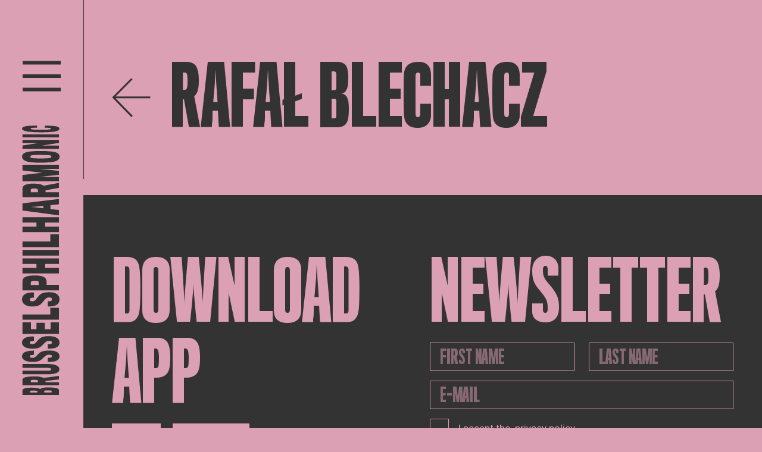

--- FILE ---
content_type: text/html; charset=UTF-8
request_url: https://www.brusselsphilharmonic.be/en/news/rafa%C5%82-blechacz
body_size: 13433
content:

<!DOCTYPE html>
<html lang="en">

	<head>
    <meta charset="UTF-8">
    <meta name="viewport" content="width=device-width, initial-scale=1.0">

        <script defer="defer" src="/webpack/js/main.005c199d0163abb80764.js"></script><link href="/webpack/css/main.bf88ce5a0279f4c33094.css" rel="stylesheet">        
        <link rel="apple-touch-icon" sizes="57x57" href="/assets/favicon/apple-icon-57x57.png">
    <link rel="apple-touch-icon" sizes="60x60" href="/assets/favicon/apple-icon-60x60.png">
    <link rel="apple-touch-icon" sizes="72x72" href="/assets/favicon/apple-icon-72x72.png">
    <link rel="apple-touch-icon" sizes="76x76" href="/assets/favicon/apple-icon-76x76.png">
    <link rel="apple-touch-icon" sizes="114x114" href="/assets/favicon/apple-icon-114x114.png">
    <link rel="apple-touch-icon" sizes="120x120" href="/assets/favicon/apple-icon-120x120.png">
    <link rel="apple-touch-icon" sizes="144x144" href="/assets/favicon/apple-icon-144x144.png">
    <link rel="apple-touch-icon" sizes="152x152" href="/assets/favicon/apple-icon-152x152.png">
    <link rel="apple-touch-icon" sizes="180x180" href="/assets/favicon/apple-icon-180x180.png">
    <link rel="icon" type="image/png" sizes="192x192" href="/assets/favicon/android-icon-192x192.png">
    <link rel="icon" type="image/png" sizes="32x32" href="/assets/favicon/favicon-32x32.png">
    <link rel="icon" type="image/png" sizes="96x96" href="/assets/favicon/favicon-96x96.png">
    <link rel="icon" type="image/png" sizes="16x16" href="/assets/favicon/favicon-16x16.png">
    <link rel="manifest" href="assets/favicon/manifest.json">
    <meta name="msapplication-TileColor" content="#ffffff">
    <meta name="msapplication-TileImage" content="assets/favicon/ms-icon-144x144.png">
    <meta name="theme-color" content="#ffffff">
    
    <meta name="facebook-domain-verification" content="8wjq7o5x18dir31sddhl9tqtucp3s8" />
    <!-- Google Tag Manager -->
    <script>
        (function (w, d, s, l, i) {
            w[l] = w[l] || [];
            w[l].push({ 'gtm.start': new Date().getTime(), event: 'gtm.js' });
            var f = d.getElementsByTagName(s)[0],
                j = d.createElement(s),
                dl = l != 'dataLayer' ? '&l=' + l : '';
            j.async = true;
            j.src = 'https://www.googletagmanager.com/gtm.js?id=' + i + dl;
            f.parentNode.insertBefore(j, f);
        })(window, document, 'script', 'dataLayer', 'GTM-WQ4LV77');
    </script>
    <!-- End Google Tag Manager -->

    <!-- Facebook Pixel Code -->
    <script>
        !function (f, b, e, v, n, t, s) {
            if (f.fbq)


                return;


            n = f.fbq = function () {
                n.callMethod ? n.callMethod.apply(n, arguments) : n.queue.push(arguments);
            };
            if (!f._fbq)


                f._fbq = n;


            n.push = n;
            n.loaded = !0;
            n.version = '2.0';
            n.queue = [];
            t = b.createElement(e);
            t.async = !0;
            t.src = v;
            s = b.getElementsByTagName(e)[0];
            s.parentNode.insertBefore(t, s);
        }(window, document, 'script', 'https://connect.facebook.net/en_US/fbevents.js');
        fbq('init', '1420439301678679');
        fbq('track', 'PageView');
    </script>
    <noscript>
        <img height="1" width="1" src="https://www.facebook.com/tr?id=1420439301678679&ev=PageView
				        &noscript=1" />
    </noscript>
    <!-- End Facebook Pixel Code -->


    <!-- Hotjar Tracking Code for www.brusselsphilharmonic.be -->
    <script>
        (function (h, o, t, j, a, r) {
            h.hj = h.hj || function () {
                (h.hj.q = h.hj.q || []).push(arguments);
            };
            h._hjSettings = {
                hjid: 1890368,
                hjsv: 6
            };
            a = o.getElementsByTagName('head')[0];
            r = o.createElement('script');
            r.async = 1;
            r.src = t + h._hjSettings.hjid + j + h._hjSettings.hjsv;
            a.appendChild(r);
        })(window, document, 'https://static.hotjar.com/c/hotjar-', '.js?sv=');
    </script>
<title>Brussels Philharmonic | Rafał Blechacz</title><meta name="generator" content="SEOmatic">
<meta name="description" content="In search of the essence of music">
<meta name="referrer" content="no-referrer-when-downgrade">
<meta name="robots" content="all">
<meta content="209566399568" property="fb:profile_id">
<meta content="en_EN" property="og:locale">
<meta content="fr_FR" property="og:locale:alternate">
<meta content="nl_NL" property="og:locale:alternate">
<meta content="Brussels Philharmonic" property="og:site_name">
<meta content="article" property="og:type">
<meta content="https://www.brusselsphilharmonic.be/en/news/rafał-blechacz?token=pmdbIfYCfj_5c-oakBLK5F71uYQGVeCU" property="og:url">
<meta content="Rafał Blechacz" property="og:title">
<meta content="In search of the essence of music" property="og:description">
<meta content="https://www.brusselsphilharmonic.be/uploads/_1200x630_crop_center-center_82_none/Logo-Profile-Picture-grijs-op-roze-wide.png?mtime=1657900632" property="og:image">
<meta content="1200" property="og:image:width">
<meta content="630" property="og:image:height">
<meta content="https://www.facebook.com/brusselsphilharmonic" property="og:image:alt">
<meta name="twitter:card" content="summary_large_image">
<meta name="twitter:site" content="@brusselsphil">
<meta name="twitter:creator" content="@brusselsphil">
<meta name="twitter:title" content="Rafał Blechacz">
<meta name="twitter:description" content="In search of the essence of music">
<meta name="twitter:image" content="https://www.brusselsphilharmonic.be/uploads/magazine/Rafal-Blechacz036.jpg">
<meta name="twitter:image:width" content="4414">
<meta name="twitter:image:height" content="4163">
<meta name="twitter:image:alt" content="https://www.facebook.com/brusselsphilharmonic">
<link href="https://www.brusselsphilharmonic.be/en/news/rafał-blechacz" rel="canonical">
<link href="https://www.brusselsphilharmonic.be/en/" rel="home">
<link href="https://www.brusselsphilharmonic.be/fr/nouvelles/rafał-blechacz" rel="alternate" hreflang="fr">
<link href="https://www.brusselsphilharmonic.be/en/news/rafał-blechacz" rel="alternate" hreflang="en">
<link href="https://www.brusselsphilharmonic.be/nl/nieuws/rafał-blechacz" rel="alternate" hreflang="x-default">
<link href="https://www.brusselsphilharmonic.be/nl/nieuws/rafał-blechacz" rel="alternate" hreflang="nl"></head>

	
	<body
		class=" background--pink ">

		<!-- Google Tag Manager (noscript) -->
		<noscript>
			<iframe
				src="https://www.googletagmanager.com/ns.html?id=GTM-WQ4LV77"
				height="0"
				width="0"
				style="display:none;visibility:hidden"></iframe>
		</noscript>
		<!-- End Google Tag Manager (noscript) -->

				<div class="hidden cookiebanner" id="cookiebanner" role="dialog" aria-modal="true" aria-labelledby="cookie_banner_title" tabindex="-1">
    <div class="cookiebanner__content">
        <h1 id="cookie_banner_title">
            Deze website gebruikt cookies
        </h1>
        <div class="cookiebanner__notice">
            Door op &quot;Alle cookies aanvaarden&quot; te klikken ga je akkoord met het opslaan van onze cookies op je computer. Zo kunnen we een betere gebruikservaring bieden, en het laat ons toe om het gebruik van de website te analyseren. Door op ‘Je voorkeuren aanpassen’ te klikken kan je kiezen welke cookies je toelaat. Enkel de essentiële cookies zijn noodzakelijk voor de goede werking van de website en kan je niet weigeren
        </div>
        <div class="cookiebanner__actions">
            <a href="#" class="button-cookie cookiebanner__accept js-cookie-accept notranslate">Alle cookies aanvaarden</a>
            <a href="#" class="cookiebanner__essentials js-cookie-essentials notranslate">Enkel essentiële cookies aanvaarden</a>
            <a href="#" class="cookiebanner__settings js-cookie-settings notranslate">Je voorkeuren aanpassen</a>
        </div>
    </div>
</div>				<div class="hidden cookie-modal" id="cookieModal" role="dialog" aria-modal="true" aria-labelledby="cookie_settings_title" tabindex="-1">
    <div class="cookie-modal__content">
        <button :title="'Sluit cookie instellingen'|t('cookie-banner')" class="button cookie-modal__close-action js-modal-close-btn notranslate">
            &times;
        </button>
        <h1 id="cookie_settings_title">Cookie-instellingen</h1>
        <p>
            Onze website bewaart vier soorten cookies. Je kan zelf op elk moment kiezen welke je aanvaardt en welke niet. Meer informatie over wat cookies zijn en welke types cookies we verzamelen kan je lezen in ons <a href="{cookieLink}" target="_blank" class="underline hover:no-underline">cookiebeleid</a>.
        </p>
        <div class="cookie-modal__actions">
            <a href="#" class="button-cookie js-cookie-accept notranslate">Alle cookies aanvaarden</a>
        </div>
        <h2>Je voorkeuren aanpassen</h2>
        <form>
            <div class="cookie-modal__options">
                <div class="cookie-modal__checks">
                    <input class="js-cookie-essential" type="checkbox" name="essential" id="essential" disabled="disabled" checked="checked">
                    <label for="essential">Essentiële cookies</label>
                </div>
                <div class="cookie-modal__description">
                    zijn om technische redenen noodzakelijk voor de goede werking. Zonder deze cookies zou het kunnen dat de website niet naar behoren functioneert.
                </div>
            </div>
            <div class="cookie-modal__options">
                <div class="cookie-modal__checks">
                    <input class="js-cookie-essential" type="checkbox" name="essential" id="functional" disabled="disabled" checked="checked">
                    <label for="essential">Functionele cookies</label>
                </div>
                <div class="cookie-modal__description">
                    zijn noodzakelijk voor bepaalde functies op de website. Zonder deze cookies kunnen sommige onderdelen onbruikbaar worden.
                </div>
            </div>
            <div class="cookie-modal__options">
                <div class="cookie-modal__checks">
                    <input class="js-cookie-performance" type="checkbox" name="CookiePerformance" id="performance" value="2">
                    <label for="performance">Analytische cookies</label>
                </div>
                <div class="cookie-modal__description">
                    laten ons toe om het gebruik van de website anoniem te analyseren en de gebruikservaring te verbeteren.
                </div>
            </div>
            <div class="cookie-modal__options">
                <div class="cookie-modal__checks">
                    <input class="js-cookie-marketing" type="checkbox" name="CookieMarketing" id="marketing" value="3">
                    <label for="marketing">Marketingcookies</label>
                </div>
                <div class="cookie-modal__description">
                    hebben als doel het personaliseren van de gebruikservaring en het tonen van relevante inhoud en aanbiedingen op deze en andere websites.
                </div>
            </div>
        </form>
        <div class="cookie-modal__actions">
            <a href="#" class="button-cookie js-modal-close notranslate">Mijn keuze bewaren</a>
        </div>
    </div>
</div>
		<div class="fixed inset-0 z-10 hidden bg-black opacity-50" id="cookiebanner-overlay"></div>

		<div class="app">
						<div class="app__navigation js-animation">
				
<div class="header" data-aos="fade-down">

	<div class="header__sidebar">
		<div class="header__toggle" id="openMenu">
			<svg xmlns="http://www.w3.org/2000/svg" width="74" height="59" viewbox="0 0 74 59">
				<g id="Group_405" data-name="Group 405" transform="translate(-1.458 -143.5)">
					<g id="Group_345" data-name="Group 345" transform="translate(-28.042 6.5)">
						<line
							id="Line_74"
							data-name="Line 74"
							x2="74"
							transform="translate(29.5 140.5)"
							fill="none"
							stroke="currentColor"
							stroke-width="7"/>
						<path
							id="Path_67"
							data-name="Path 67"
							d="M0,0H74"
							transform="translate(29.5 166.5)"
							fill="none"
							stroke="currentColor"
							stroke-width="7"/>
						<line
							id="Line_76"
							data-name="Line 76"
							x2="74"
							transform="translate(29.5 192.5)"
							fill="none"
							stroke="currentColor"
							stroke-width="7"/>
					</g>
				</g>
			</svg>
		</div>
		<a href="https://www.brusselsphilharmonic.be/en/">
			<svg
				class="header__logo"
				xmlns="http://www.w3.org/2000/svg"
				xml:space="preserve"
				style="enable-background:new 0 0 89.4 467.4"
				viewbox="0 0 89.4 467.4">
				<path d="M72.2 455.4v7.9H9.9v-7.7c0-1.8 1.9-3 4.7-3.7 3.4-.7 6.8-1 10.3-.9 3.8-.1 7.5.2 11.2.8 1.9.4 3.4 1 3.8 1.9.4-1 2.3-1.8
				4.6-2.4 3.5-.6 7.1-.8 10.7-.7 4-.1 8.1.2 12.1.9 3.1.8 4.9 2 4.9 3.9m-48 .8c-1
				.2-1.5.5-1.5.9v2.2h12.5V457c0-.3-.5-.7-1.7-.8-1.6-.2-3.1-.2-4.7-.2-1.5-.1-3.1 0-4.6.2m29.2-.6c-1.6 0-3.1
				0-4.7.2-1.2.2-1.6.5-1.6.9v2.6h12.5v-2.6c0-.4-.4-.7-1.6-.9-1.6-.1-3.1-.2-4.6-.2m-13.2-23.1c3 .5 4.6 1.3 5.2 1.9 10.7-1.4
				16-2.1 26.7-3.5v6c-9.2 1.1-13.8 1.6-22.9 2.7v2.1h23v5.1H9.9v-9.2c0-2.1 2-3.7 5.6-4.6 4.4-.9 8.9-1.3 13.5-1.2 3.8-.1 7.5.1
				11.2.7m-13.7 5.2c-1.5.3-2.4.7-2.4 1.4v2.6h12.2l-.1-2.7c0-.4-.6-.9-1.7-1.1-1.3-.2-2.7-.3-4-.3-1.3-.2-2.6-.1-4 .1M73
				419.6c0 5-5.6 8.5-19.3 8.5H9.9V422h43.5c3.8 0 5.6-.9 5.6-2.4s-2-2.4-5.5-2.4H9.9v-6.6h44.4c12.4 0 18.7 3.8 18.7
				9m.1-22.4c0 6.1-5.1 9-13.3 9.5-1.2.1-4.5.2-6.7.2V400c.5 0 3.6-.1 4.2-.2 2-.3 2.9-1.1 2.9-2.7 0-1.7-1.4-2.4-4.8-2.4-3.2
				0-4.9.6-7.7 3.3-.8.7-2.6 2.3-3.4 3.2-3.8 3.6-7.3 5.7-17.7 5.7-10.2 0-17.5-3.4-17.5-9.4 0-5.9 6-8.8 14.1-9.5 2-.2 5.6-.3
				6.3-.3v7.3c-.5 0-3.2 0-3.9.2-2 .2-3.1.9-3.1 2.4 0 1.9 1.6 2.4 4 2.4 3.6 0 5.5-1.3 7.7-3.8.6-.8 2.4-2.4 3.1-3.1 3.4-3.6
				8.1-5.6 17.9-5.6 11.2-.2 17.9 3.4 17.9 9.7m0-23.5c0 6.7-5.1 9.8-13.3 10.4-1.2.1-4.5.2-6.7.2v-7.5c.5 0 3.6-.1 4.2-.2 2-.3
				2.9-1.2 2.9-2.9 0-1.9-1.4-2.6-4.8-2.6-3.2 0-4.9.7-7.7 3.6-.8.8-2.6 2.5-3.4 3.4-3.8 4-7.3 6.2-17.7 6.2-10.2
				0-17.5-3.7-17.5-10.3 0-6.4 6-9.6 14.1-10.3 2-.2 5.6-.3 6.3-.3v7.8c-1.3 0-2.6.1-3.9.2-2 .3-3.1 1-3.1 2.6 0 2.1 1.6 2.6 4
				2.6 3.6 0 5.5-1.4 7.7-4.2.6-.9 2.4-2.6 3.1-3.4 3.4-4 8.1-6.1 17.9-6.1 11.2.1 17.9 3.9 17.9
				10.8m-.9-14.5H9.9v-19.7h14.5v11.6h9.5v-11H48v11h9.9v-11.7h14.3v19.8zm0-24.5H9.9v-8.8h47.5v-11.4h14.7v20.2zm.9-34.8c0
				7.7-5.1 11.4-13.3 12.1-1.2.1-4.5.2-6.7.2v-8.8c.5 0 3.6-.1 4.2-.2 1.7-.1 3-1.5 2.9-3.2v-.2c0-2.2-1.4-3-4.8-3-3.2
				0-4.9.8-7.7 4.2-.8.9-2.6 2.9-3.4 4-3.8 4.6-7.3 7.3-17.7 7.3-10.2 0-17.5-4.4-17.5-12 0-7.4 6-11 14.1-11.8 2-.2 5.6-.3
				6.3-.3v9c-1.3 0-2.6.1-3.9.2-2 .3-3.1 1.2-3.1 3 0 2.4 1.6 3.1 4 3.1 3.6 0 5.5-1.6 7.7-4.8.6-1 2.4-3 3.1-3.9 3.4-4.5
				8.1-6.9 17.9-6.9 11.2-.2 17.9 4 17.9 12m-27.3-38.3c3.1 1.3 5.1 4.3 5.2 7.6.1 1.1 0 6.2 0 6.2h21.2v9.3H9.9v-15.5c-.1-3.2
				1.9-6.2 4.9-7.4 3.1-1.6 8.2-2.5 15.7-2.5 7.2-.1 12.1.7 15.3 2.3m-19 7.3c-1.6.3-2.6 1-2.6
				2.2v4.4h13.5v-4.3c0-1.5-.9-2.1-2.7-2.4-1.3-.2-2.6-.3-3.8-.3-1.5
				0-2.9.1-4.4.4m45.4-29.4H48.5v6.9h23.7v9.3H9.9v-9.3h23.9v-6.9H9.9v-9.3h62.3v9.3zM9.9
				225.3v-9.7h62.3v9.7H9.9zm62.3-14.4H9.9v-9.6h47.5v-12.2h14.7v21.8zm0-41.9H48.5v6.8h23.7v9.3H9.9v-9.3h23.9V169H9.9v-9.1h62.3v9.1zm0-21.6v9.2c-20.8-2.8-41.5-5.6-62.3-8.3v-12.2c20.8-2.5
				41.5-5 62.3-7.5v9.1c-5.8.6-8.7.8-14.6 1.4v6.9c5.9.5 8.8.8 14.6 1.4m-40.8-5.6c-2.6.2-8.1.5-8.1.5s5.4.3 8.1.5c.2 0 13.8 1.7
				14 1.7v-4.2c-.1.1-13.8 1.5-14 1.5m8.8-38.4c3 .7 4.6 1.8 5.2 2.7 10.7-2 16-3 26.7-5v8.6c-9.2 1.6-13.8 2.4-22.9
				4.1v3.4h23v8.4H9.9v-14.8c0-3.2 2-5.4 5.6-6.7 4.4-1.3 8.9-1.9 13.5-1.7 3.8-.1 7.6.2 11.2 1m-13.7 7.5c-1.5.4-2.4 1.1-2.4
				2.1v4.1h12.2l-.1-4.2c0-.6-.6-1.3-1.7-1.7-1.3-.3-2.6-.5-4-.5-1.3-.1-2.6 0-4 .2m45.7-33.8H38.8c13.4 1.4 20.1 2.1 33.4
				3.5v6.6c-13.4 1.5-20.1 2.2-33.4 3.8h33.4v7.4H9.9V87.6c13.5-1.5 20.3-2.3
				33.8-3.8-13.5-1.6-20.3-2.4-33.8-3.9v-9.7h62.3v6.9zM21.9 47.6c6.1-.7 12.3-1 18.5-.9 6.4-.1 12.9.2 19.3.8 8.5.9 13.5 3.6
				13.5 8.8 0 5.1-4.6 8-12.8 9.2-6.5.8-13 1.1-19.5 1.1-6 .1-12-.2-18-.9-7.6-1.1-13.7-3.9-13.7-9.3-.1-5.1 5-7.8 12.7-8.8m33.9
				6.2c-4.9-.4-9.8-.6-14.7-.6-4.4 0-11.8.1-14 .5-2.5.4-3.9 1-3.9 2.6 0 1.5 1.3 2.1 4.1 2.6 2.1.4 9.5.5 13.9.5 4.6 0 12.4-.1
				14.9-.7 2.1-.5 3.2-1 3.2-2.4-.1-1.5-1.4-2.2-3.5-2.5m16.4-21c-11.5 1.8-17.2 2.7-28.7 4.5h28.7V43H9.9v-5.7c11.3-1.8 17-2.7
				28.3-4.4H9.9v-5.2h62.3v5.1zM9.9 23.4v-5.1h62.3v5.1H9.9zM59 3.6c8.3.4 14 1.7 14 4.9 0 2.6-3.7 4.2-9.5 5.1-7.5.8-15
				1.2-22.6 1.1-6.8 0-13.6-.3-20.4-1-6.9-1-11.3-2.6-11.3-5.3 0-3.3 6-4.5 15.3-4.9 2.8-.1 7.8-.2 10.3-.2v3.5c-2.7
				0-5.4.1-7.2.2-2.4.2-3.8.6-3.8 1.4 0 .7 1.3 1.2 3.6 1.5 2.8.3 8.5.4 13.4.4 6.9 0 12.5-.1 14.5-.4 2.5-.3 3.4-.8 3.4-1.4
				0-.7-1.3-1.2-3.4-1.4-2.6-.2-5.6-.2-7.4-.2V3.3c2.3 0 8.2.1 11.1.3"/>
			</svg>

			<svg
				class="header__logo--hor"
				xmlns="http://www.w3.org/2000/svg"
				xml:space="preserve"
				style="enable-background:new 0 0 361.3 51"
				viewbox="0 0 361.3 51">
				<path d="M6.2 50H0V1.1h6.1c1.4 0 2.4 1.5 2.9 3.7.5 2.7.8 5.4.7 8.1.1 2.9-.1 5.9-.6 8.8-.3 1.5-.8 2.6-1.5 3 .8.3 1.4 1.8 1.8
				3.6.5 2.8.7 5.6.6 8.4.1 3.2-.2 6.3-.7 9.5-.6 2.3-1.6 3.8-3.1 3.8m-.6-37.7c-.1-.8-.4-1.2-.7-1.2H3.2v9.8H5c.2 0
				.5-.4.6-1.4.1-1.2.2-2.5.1-3.7.1-1.1.1-2.3-.1-3.5m.5 22.9c0-1.2 0-2.5-.2-3.7-.1-.9-.4-1.3-.7-1.3h-2V40h2c.3 0
				.6-.3.7-1.3.1-1.2.2-2.3.2-3.5m18.1-10.3c-.4 2.3-1 3.6-1.5 4.1 1.1 8.4 1.7 12.6 2.8
				21h-4.7c-.9-7.2-1.3-10.8-2.1-18H17v18h-4V1.1h7.2c1.7 0 2.9 1.6 3.6 4.4.7 3.5 1 7 .9 10.6.2 2.9 0 5.9-.5
				8.8m-4-10.8c-.2-1.2-.6-1.8-1.1-1.8h-2v9.6l2.1-.1c.3 0 .7-.5.9-1.4.2-1 .3-2.1.3-3.1-.1-1.1-.1-2.1-.2-3.2m14.2 36.5c-3.9
				0-6.7-4.4-6.7-15.1V1.1h4.8v34.2c0 3 .7 4.4 1.9 4.4s1.9-1.5 1.9-4.3V1.1h5.2V36c-.1 9.7-3 14.6-7.1 14.6m17.5.1c-4.8
				0-7-4-7.4-10.5 0-.9-.1-3.6-.1-5.3h5.4c0 .4.1 2.8.2 3.3.2 1.5.9 2.3 2.1 2.3 1.4 0 1.9-1.1 1.9-3.8
				0-2.5-.5-3.8-2.6-6-.6-.6-1.8-2-2.5-2.7-2.9-3-4.5-5.7-4.5-13.9 0-8 2.7-13.7 7.4-13.7 4.6 0 6.9 4.7 7.5 11.1.1 1.6.2 4.4.2
				5h-5.7c0-.4 0-2.5-.1-3.1-.2-1.5-.7-2.4-1.9-2.4-1.5 0-1.9 1.2-1.9 3.1 0 2.8 1 4.3 3 6 .6.5 1.9 1.9 2.4 2.4 2.9 2.6 4.4 6.4
				4.4 14 0 8.9-2.8 14.2-7.8 14.2m18.5 0c-5.2 0-7.7-4-8.1-10.5-.1-.9-.2-3.6-.2-5.3H68c0 .4.1 2.8.2 3.3.2 1.5.9 2.3 2.3 2.3
				1.5 0 2.1-1.1 2.1-3.8 0-2.5-.5-3.8-2.9-6L67 28c-3.1-3-4.9-5.7-4.9-13.9 0-8 2.9-13.7 8.1-13.7 5 0 7.5 4.7 8.1 11.1.1 1.6.2
				4.4.2 5h-6.2c0-1 0-2.1-.1-3.1-.2-1.5-.8-2.4-2-2.4-1.6 0-2.1 1.2-2.1 3.1 0 2.8 1.1 4.3 3.3 6 .7.5 2 1.9 2.6 2.4 3.1 2.6
				4.8 6.4 4.8 14 0 8.9-3 14.2-8.4 14.2m11.4-.7V1.1h15.5v11.4h-9.1v7.4h8.7V31h-8.7v7.8h9.2V50H81.8zm19.2
				0V1.1h6.9v37.3h8.9V50H101zm27.3.7c-6 0-9-4-9.5-10.5-.1-.9-.2-3.6-.2-5.3h6.9c0 .4.1 2.8.2 3.3.1 1.3 1.2 2.4 2.5 2.3h.1c1.7
				0 2.4-1.1 2.4-3.8 0-2.5-.6-3.8-3.3-6-.7-.6-2.3-2-3.1-2.7-3.6-3-5.7-5.7-5.7-13.9 0-8 3.5-13.7 9.4-13.7 5.8 0 8.6 4.7 9.3
				11.1.2 1.6.3 4.4.3 5h-7c0-1 0-2.1-.2-3.1-.2-1.5-.9-2.4-2.4-2.4-1.9 0-2.4 1.2-2.4 3.1 0 2.8 1.3 4.3 3.8 6 .8.5 2.3 1.9 3
				2.4 3.6 2.6 5.4 6.4 5.4 14 .2 8.9-3.2 14.2-9.5 14.2m30.2-21.5c-1 2.4-3.4 4-6 4.1-.8.1-4.9 0-4.9 0V50h-7.3V1.1h12.2c2.5-.1
				4.9 1.5 5.8 3.8 1.2 2.4 1.9 6.5 1.9 12.4.1 5.6-.5 9.4-1.7 11.9m-5.8-14.8c-.2-1.3-.8-2-1.7-2h-3.5V23h3.4c1.2 0 1.7-.7
				1.9-2.2.2-1 .2-2 .2-3 0-1.2-.1-2.3-.3-3.4M175.8
				50V31.3h-5.4V50h-7.3V1.1h7.3v18.8h5.4V1.1h7.3V50h-7.3zm11.1-48.9h7.6V50h-7.6V1.1zM198.3 50V1.1h7.5v37.3h9.5V50h-17zm32.9
				0V31.3h-5.4V50h-7.3V1.1h7.3v18.8h5.4V1.1h7.2V50h-7.2zm16.9 0h-7.2c2.2-16.3 4.4-32.6 6.5-48.9h9.6c2 16.3 3.9 32.6 5.9
				48.9h-7.1c-.4-4.6-.7-6.9-1.1-11.4h-5.4c-.5 4.5-.7 6.8-1.2 11.4m4.4-32.1c-.2-2-.4-6.3-.4-6.3s-.3 4.2-.4 6.4c0 .2-1.3
				10.8-1.3 11h3.3c0-.2-1.2-10.9-1.2-11.1m30.2 7c-.6 2.3-1.4 3.6-2.1 4.1 1.6 8.4 2.4 12.6 3.9
				21h-6.8c-1.3-7.2-1.9-10.8-3.2-18h-2.6v18h-6.6V1.1h11.6c2.5 0 4.3 1.6 5.3 4.4 1 3.4 1.5 7 1.3 10.6.1 2.9-.2 5.9-.8
				8.8m-5.9-10.8c-.3-1.2-.9-1.8-1.6-1.8H272v9.6l3.3-.1c.5 0 1.1-.5 1.3-1.4.3-1 .4-2.1.4-3.1 0-1.1 0-2.1-.2-3.2M303.4
				50V23.7c-1.1 10.5-1.6 15.8-2.8 26.3h-5.2c-1.2-10.5-1.8-15.8-3-26.3V50h-5.8V1.1h8.4l3 26.5c1.2-10.6 1.9-15.9
				3.1-26.5h7.6V50h-5.3zm23.1-39.5c.6 4.8.8 9.7.7 14.5.1 5.1-.1 10.1-.7 15.1-.7 6.6-2.9 10.6-6.9
				10.6s-6.3-3.6-7.2-10c-.6-5.1-.9-10.2-.8-15.3-.1-4.7.2-9.5.7-14.1.9-6 3-10.8 7.3-10.8 4 0 6.1 4 6.9 10m-4.9
				26.6c.3-3.8.5-7.7.4-11.6 0-3.4-.1-9.2-.4-11-.3-1.9-.8-3.1-2-3.1s-1.7 1.1-2 3.2c-.3 1.7-.4 7.4-.4 10.9 0 3.6.1 9.7.5
				11.7.4 1.7.8 2.5 1.9 2.5 1.2.1 1.8-1 2-2.6M338.2 50l-3.5-22.5V50h-4.5V1.1h4.4c1.4 8.9 2.1 13.4 3.4
				22.3V1.1h4.1V50h-3.9zm7.3-48.9h4V50h-4V1.1zm15.6 38.5c-.3 6.5-1.4 10.9-3.9 10.9-2 0-3.3-2.9-4-7.4-.7-5.9-.9-11.8-.9-17.7
				0-5.3.2-10.7.8-16 .8-5.4 2.1-8.9 4.2-8.9 2.6 0 3.5 4.7 3.8 12 .1 2.2.1 6.1.1
				8.1h-2.8c0-2.1-.1-4.2-.1-5.7-.1-1.9-.5-3-1.1-3-.6 0-1 1.1-1.1 2.8-.2 2.2-.3 6.6-.3 10.5 0 5.4.1 9.9.3 11.4.2 2 .6 2.7 1.1
				2.7.6 0 .9-1 1.1-2.7.1-2 .2-4.4.2-5.8h2.8c0 1.9 0 6.5-.2 8.8"/>
			</svg>
		</a>
	</div>

	<div class="header__navigation">

		<div class="header__navigation__backdrop"></div>

		<div class="header__sidebar">
			<div class="header__toggle" id="closeMenu">
				<svg
					xmlns="http://www.w3.org/2000/svg"
					xmlns:xlink="http://www.w3.org/1999/xlink"
					width="78.101"
					height="59.173"
					viewbox="0 0 78.101 59.173">
					<g id="Group_404" data-name="Group 404" transform="translate(-27.449 -119.164)">
						<line
							id="Line_74"
							data-name="Line 74"
							y1="53.5"
							x2="74"
							transform="translate(29.5 122)"
							fill="none"
							stroke="currentColor"
							stroke-width="7"/>
						<line
							id="Line_76"
							data-name="Line 76"
							x2="74"
							y2="51.5"
							transform="translate(29.5 122.5)"
							fill="none"
							stroke="currentColor"
							stroke-width="7"/>
					</g>
				</svg>
			</div>
			<a href="https://www.brusselsphilharmonic.be/en/">
				<svg
					class="header__logo"
					xmlns="http://www.w3.org/2000/svg"
					xml:space="preserve"
					style="enable-background:new 0 0 89.4 467.4"
					viewbox="0 0 89.4 467.4">
					<path
						fill="currentColor"
						d="M72.2 455.4v7.9H9.9v-7.7c0-1.8 1.9-3 4.7-3.7 3.4-.7 6.8-1 10.3-.9 3.8-.1 7.5.2 11.2.8 1.9.4 3.4 1 3.8 1.9.4-1 2.3-1.8
							4.6-2.4 3.5-.6 7.1-.8 10.7-.7 4-.1 8.1.2 12.1.9 3.1.8 4.9 2 4.9 3.9m-48 .8c-1
							.2-1.5.5-1.5.9v2.2h12.5V457c0-.3-.5-.7-1.7-.8-1.6-.2-3.1-.2-4.7-.2-1.5-.1-3.1 0-4.6.2m29.2-.6c-1.6 0-3.1
							0-4.7.2-1.2.2-1.6.5-1.6.9v2.6h12.5v-2.6c0-.4-.4-.7-1.6-.9-1.6-.1-3.1-.2-4.6-.2m-13.2-23.1c3 .5 4.6 1.3 5.2 1.9 10.7-1.4
							16-2.1 26.7-3.5v6c-9.2 1.1-13.8 1.6-22.9 2.7v2.1h23v5.1H9.9v-9.2c0-2.1 2-3.7 5.6-4.6 4.4-.9 8.9-1.3 13.5-1.2 3.8-.1 7.5.1
							11.2.7m-13.7 5.2c-1.5.3-2.4.7-2.4 1.4v2.6h12.2l-.1-2.7c0-.4-.6-.9-1.7-1.1-1.3-.2-2.7-.3-4-.3-1.3-.2-2.6-.1-4 .1M73
							419.6c0 5-5.6 8.5-19.3 8.5H9.9V422h43.5c3.8 0 5.6-.9 5.6-2.4s-2-2.4-5.5-2.4H9.9v-6.6h44.4c12.4 0 18.7 3.8 18.7
							9m.1-22.4c0 6.1-5.1 9-13.3 9.5-1.2.1-4.5.2-6.7.2V400c.5 0 3.6-.1 4.2-.2 2-.3 2.9-1.1 2.9-2.7 0-1.7-1.4-2.4-4.8-2.4-3.2
							0-4.9.6-7.7 3.3-.8.7-2.6 2.3-3.4 3.2-3.8 3.6-7.3 5.7-17.7 5.7-10.2 0-17.5-3.4-17.5-9.4 0-5.9 6-8.8 14.1-9.5 2-.2 5.6-.3
							6.3-.3v7.3c-.5 0-3.2 0-3.9.2-2 .2-3.1.9-3.1 2.4 0 1.9 1.6 2.4 4 2.4 3.6 0 5.5-1.3 7.7-3.8.6-.8 2.4-2.4 3.1-3.1 3.4-3.6
							8.1-5.6 17.9-5.6 11.2-.2 17.9 3.4 17.9 9.7m0-23.5c0 6.7-5.1 9.8-13.3 10.4-1.2.1-4.5.2-6.7.2v-7.5c.5 0 3.6-.1 4.2-.2 2-.3
							2.9-1.2 2.9-2.9 0-1.9-1.4-2.6-4.8-2.6-3.2 0-4.9.7-7.7 3.6-.8.8-2.6 2.5-3.4 3.4-3.8 4-7.3 6.2-17.7 6.2-10.2
							0-17.5-3.7-17.5-10.3 0-6.4 6-9.6 14.1-10.3 2-.2 5.6-.3 6.3-.3v7.8c-1.3 0-2.6.1-3.9.2-2 .3-3.1 1-3.1 2.6 0 2.1 1.6 2.6 4
							2.6 3.6 0 5.5-1.4 7.7-4.2.6-.9 2.4-2.6 3.1-3.4 3.4-4 8.1-6.1 17.9-6.1 11.2.1 17.9 3.9 17.9
							10.8m-.9-14.5H9.9v-19.7h14.5v11.6h9.5v-11H48v11h9.9v-11.7h14.3v19.8zm0-24.5H9.9v-8.8h47.5v-11.4h14.7v20.2zm.9-34.8c0
							7.7-5.1 11.4-13.3 12.1-1.2.1-4.5.2-6.7.2v-8.8c.5 0 3.6-.1 4.2-.2 1.7-.1 3-1.5 2.9-3.2v-.2c0-2.2-1.4-3-4.8-3-3.2
							0-4.9.8-7.7 4.2-.8.9-2.6 2.9-3.4 4-3.8 4.6-7.3 7.3-17.7 7.3-10.2 0-17.5-4.4-17.5-12 0-7.4 6-11 14.1-11.8 2-.2 5.6-.3
							6.3-.3v9c-1.3 0-2.6.1-3.9.2-2 .3-3.1 1.2-3.1 3 0 2.4 1.6 3.1 4 3.1 3.6 0 5.5-1.6 7.7-4.8.6-1 2.4-3 3.1-3.9 3.4-4.5
							8.1-6.9 17.9-6.9 11.2-.2 17.9 4 17.9 12m-27.3-38.3c3.1 1.3 5.1 4.3 5.2 7.6.1 1.1 0 6.2 0 6.2h21.2v9.3H9.9v-15.5c-.1-3.2
							1.9-6.2 4.9-7.4 3.1-1.6 8.2-2.5 15.7-2.5 7.2-.1 12.1.7 15.3 2.3m-19 7.3c-1.6.3-2.6 1-2.6
							2.2v4.4h13.5v-4.3c0-1.5-.9-2.1-2.7-2.4-1.3-.2-2.6-.3-3.8-.3-1.5
							0-2.9.1-4.4.4m45.4-29.4H48.5v6.9h23.7v9.3H9.9v-9.3h23.9v-6.9H9.9v-9.3h62.3v9.3zM9.9
							225.3v-9.7h62.3v9.7H9.9zm62.3-14.4H9.9v-9.6h47.5v-12.2h14.7v21.8zm0-41.9H48.5v6.8h23.7v9.3H9.9v-9.3h23.9V169H9.9v-9.1h62.3v9.1zm0-21.6v9.2c-20.8-2.8-41.5-5.6-62.3-8.3v-12.2c20.8-2.5
							41.5-5 62.3-7.5v9.1c-5.8.6-8.7.8-14.6 1.4v6.9c5.9.5 8.8.8 14.6 1.4m-40.8-5.6c-2.6.2-8.1.5-8.1.5s5.4.3 8.1.5c.2 0 13.8 1.7
							14 1.7v-4.2c-.1.1-13.8 1.5-14 1.5m8.8-38.4c3 .7 4.6 1.8 5.2 2.7 10.7-2 16-3 26.7-5v8.6c-9.2 1.6-13.8 2.4-22.9
							4.1v3.4h23v8.4H9.9v-14.8c0-3.2 2-5.4 5.6-6.7 4.4-1.3 8.9-1.9 13.5-1.7 3.8-.1 7.6.2 11.2 1m-13.7 7.5c-1.5.4-2.4 1.1-2.4
							2.1v4.1h12.2l-.1-4.2c0-.6-.6-1.3-1.7-1.7-1.3-.3-2.6-.5-4-.5-1.3-.1-2.6 0-4 .2m45.7-33.8H38.8c13.4 1.4 20.1 2.1 33.4
							3.5v6.6c-13.4 1.5-20.1 2.2-33.4 3.8h33.4v7.4H9.9V87.6c13.5-1.5 20.3-2.3
							33.8-3.8-13.5-1.6-20.3-2.4-33.8-3.9v-9.7h62.3v6.9zM21.9 47.6c6.1-.7 12.3-1 18.5-.9 6.4-.1 12.9.2 19.3.8 8.5.9 13.5 3.6
							13.5 8.8 0 5.1-4.6 8-12.8 9.2-6.5.8-13 1.1-19.5 1.1-6 .1-12-.2-18-.9-7.6-1.1-13.7-3.9-13.7-9.3-.1-5.1 5-7.8 12.7-8.8m33.9
							6.2c-4.9-.4-9.8-.6-14.7-.6-4.4 0-11.8.1-14 .5-2.5.4-3.9 1-3.9 2.6 0 1.5 1.3 2.1 4.1 2.6 2.1.4 9.5.5 13.9.5 4.6 0 12.4-.1
							14.9-.7 2.1-.5 3.2-1 3.2-2.4-.1-1.5-1.4-2.2-3.5-2.5m16.4-21c-11.5 1.8-17.2 2.7-28.7 4.5h28.7V43H9.9v-5.7c11.3-1.8 17-2.7
							28.3-4.4H9.9v-5.2h62.3v5.1zM9.9 23.4v-5.1h62.3v5.1H9.9zM59 3.6c8.3.4 14 1.7 14 4.9 0 2.6-3.7 4.2-9.5 5.1-7.5.8-15
							1.2-22.6 1.1-6.8 0-13.6-.3-20.4-1-6.9-1-11.3-2.6-11.3-5.3 0-3.3 6-4.5 15.3-4.9 2.8-.1 7.8-.2 10.3-.2v3.5c-2.7
							0-5.4.1-7.2.2-2.4.2-3.8.6-3.8 1.4 0 .7 1.3 1.2 3.6 1.5 2.8.3 8.5.4 13.4.4 6.9 0 12.5-.1 14.5-.4 2.5-.3 3.4-.8 3.4-1.4
							0-.7-1.3-1.2-3.4-1.4-2.6-.2-5.6-.2-7.4-.2V3.3c2.3 0 8.2.1 11.1.3"/>
				</svg>

				<svg
					class="header__logo--hor"
					xmlns="http://www.w3.org/2000/svg"
					xml:space="preserve"
					style="enable-background:new 0 0 361.3 51"
					viewbox="0 0 361.3 51">
					<path
						fill="currentColor"
						d="M6.2 50H0V1.1h6.1c1.4 0 2.4 1.5 2.9 3.7.5 2.7.8 5.4.7 8.1.1 2.9-.1 5.9-.6 8.8-.3 1.5-.8 2.6-1.5 3 .8.3 1.4 1.8 1.8
							3.6.5 2.8.7 5.6.6 8.4.1 3.2-.2 6.3-.7 9.5-.6 2.3-1.6 3.8-3.1 3.8m-.6-37.7c-.1-.8-.4-1.2-.7-1.2H3.2v9.8H5c.2 0
							.5-.4.6-1.4.1-1.2.2-2.5.1-3.7.1-1.1.1-2.3-.1-3.5m.5 22.9c0-1.2 0-2.5-.2-3.7-.1-.9-.4-1.3-.7-1.3h-2V40h2c.3 0
							.6-.3.7-1.3.1-1.2.2-2.3.2-3.5m18.1-10.3c-.4 2.3-1 3.6-1.5 4.1 1.1 8.4 1.7 12.6 2.8
							21h-4.7c-.9-7.2-1.3-10.8-2.1-18H17v18h-4V1.1h7.2c1.7 0 2.9 1.6 3.6 4.4.7 3.5 1 7 .9 10.6.2 2.9 0 5.9-.5
							8.8m-4-10.8c-.2-1.2-.6-1.8-1.1-1.8h-2v9.6l2.1-.1c.3 0 .7-.5.9-1.4.2-1 .3-2.1.3-3.1-.1-1.1-.1-2.1-.2-3.2m14.2 36.5c-3.9
							0-6.7-4.4-6.7-15.1V1.1h4.8v34.2c0 3 .7 4.4 1.9 4.4s1.9-1.5 1.9-4.3V1.1h5.2V36c-.1 9.7-3 14.6-7.1 14.6m17.5.1c-4.8
							0-7-4-7.4-10.5 0-.9-.1-3.6-.1-5.3h5.4c0 .4.1 2.8.2 3.3.2 1.5.9 2.3 2.1 2.3 1.4 0 1.9-1.1 1.9-3.8
							0-2.5-.5-3.8-2.6-6-.6-.6-1.8-2-2.5-2.7-2.9-3-4.5-5.7-4.5-13.9 0-8 2.7-13.7 7.4-13.7 4.6 0 6.9 4.7 7.5 11.1.1 1.6.2 4.4.2
							5h-5.7c0-.4 0-2.5-.1-3.1-.2-1.5-.7-2.4-1.9-2.4-1.5 0-1.9 1.2-1.9 3.1 0 2.8 1 4.3 3 6 .6.5 1.9 1.9 2.4 2.4 2.9 2.6 4.4 6.4
							4.4 14 0 8.9-2.8 14.2-7.8 14.2m18.5 0c-5.2 0-7.7-4-8.1-10.5-.1-.9-.2-3.6-.2-5.3H68c0 .4.1 2.8.2 3.3.2 1.5.9 2.3 2.3 2.3
							1.5 0 2.1-1.1 2.1-3.8 0-2.5-.5-3.8-2.9-6L67 28c-3.1-3-4.9-5.7-4.9-13.9 0-8 2.9-13.7 8.1-13.7 5 0 7.5 4.7 8.1 11.1.1 1.6.2
							4.4.2 5h-6.2c0-1 0-2.1-.1-3.1-.2-1.5-.8-2.4-2-2.4-1.6 0-2.1 1.2-2.1 3.1 0 2.8 1.1 4.3 3.3 6 .7.5 2 1.9 2.6 2.4 3.1 2.6
							4.8 6.4 4.8 14 0 8.9-3 14.2-8.4 14.2m11.4-.7V1.1h15.5v11.4h-9.1v7.4h8.7V31h-8.7v7.8h9.2V50H81.8zm19.2
							0V1.1h6.9v37.3h8.9V50H101zm27.3.7c-6 0-9-4-9.5-10.5-.1-.9-.2-3.6-.2-5.3h6.9c0 .4.1 2.8.2 3.3.1 1.3 1.2 2.4 2.5 2.3h.1c1.7
							0 2.4-1.1 2.4-3.8 0-2.5-.6-3.8-3.3-6-.7-.6-2.3-2-3.1-2.7-3.6-3-5.7-5.7-5.7-13.9 0-8 3.5-13.7 9.4-13.7 5.8 0 8.6 4.7 9.3
							11.1.2 1.6.3 4.4.3 5h-7c0-1 0-2.1-.2-3.1-.2-1.5-.9-2.4-2.4-2.4-1.9 0-2.4 1.2-2.4 3.1 0 2.8 1.3 4.3 3.8 6 .8.5 2.3 1.9 3
							2.4 3.6 2.6 5.4 6.4 5.4 14 .2 8.9-3.2 14.2-9.5 14.2m30.2-21.5c-1 2.4-3.4 4-6 4.1-.8.1-4.9 0-4.9 0V50h-7.3V1.1h12.2c2.5-.1
							4.9 1.5 5.8 3.8 1.2 2.4 1.9 6.5 1.9 12.4.1 5.6-.5 9.4-1.7 11.9m-5.8-14.8c-.2-1.3-.8-2-1.7-2h-3.5V23h3.4c1.2 0 1.7-.7
							1.9-2.2.2-1 .2-2 .2-3 0-1.2-.1-2.3-.3-3.4M175.8
							50V31.3h-5.4V50h-7.3V1.1h7.3v18.8h5.4V1.1h7.3V50h-7.3zm11.1-48.9h7.6V50h-7.6V1.1zM198.3 50V1.1h7.5v37.3h9.5V50h-17zm32.9
							0V31.3h-5.4V50h-7.3V1.1h7.3v18.8h5.4V1.1h7.2V50h-7.2zm16.9 0h-7.2c2.2-16.3 4.4-32.6 6.5-48.9h9.6c2 16.3 3.9 32.6 5.9
							48.9h-7.1c-.4-4.6-.7-6.9-1.1-11.4h-5.4c-.5 4.5-.7 6.8-1.2 11.4m4.4-32.1c-.2-2-.4-6.3-.4-6.3s-.3 4.2-.4 6.4c0 .2-1.3
							10.8-1.3 11h3.3c0-.2-1.2-10.9-1.2-11.1m30.2 7c-.6 2.3-1.4 3.6-2.1 4.1 1.6 8.4 2.4 12.6 3.9
							21h-6.8c-1.3-7.2-1.9-10.8-3.2-18h-2.6v18h-6.6V1.1h11.6c2.5 0 4.3 1.6 5.3 4.4 1 3.4 1.5 7 1.3 10.6.1 2.9-.2 5.9-.8
							8.8m-5.9-10.8c-.3-1.2-.9-1.8-1.6-1.8H272v9.6l3.3-.1c.5 0 1.1-.5 1.3-1.4.3-1 .4-2.1.4-3.1 0-1.1 0-2.1-.2-3.2M303.4
							50V23.7c-1.1 10.5-1.6 15.8-2.8 26.3h-5.2c-1.2-10.5-1.8-15.8-3-26.3V50h-5.8V1.1h8.4l3 26.5c1.2-10.6 1.9-15.9
							3.1-26.5h7.6V50h-5.3zm23.1-39.5c.6 4.8.8 9.7.7 14.5.1 5.1-.1 10.1-.7 15.1-.7 6.6-2.9 10.6-6.9
							10.6s-6.3-3.6-7.2-10c-.6-5.1-.9-10.2-.8-15.3-.1-4.7.2-9.5.7-14.1.9-6 3-10.8 7.3-10.8 4 0 6.1 4 6.9 10m-4.9
							26.6c.3-3.8.5-7.7.4-11.6 0-3.4-.1-9.2-.4-11-.3-1.9-.8-3.1-2-3.1s-1.7 1.1-2 3.2c-.3 1.7-.4 7.4-.4 10.9 0 3.6.1 9.7.5
							11.7.4 1.7.8 2.5 1.9 2.5 1.2.1 1.8-1 2-2.6M338.2 50l-3.5-22.5V50h-4.5V1.1h4.4c1.4 8.9 2.1 13.4 3.4
							22.3V1.1h4.1V50h-3.9zm7.3-48.9h4V50h-4V1.1zm15.6 38.5c-.3 6.5-1.4 10.9-3.9 10.9-2 0-3.3-2.9-4-7.4-.7-5.9-.9-11.8-.9-17.7
							0-5.3.2-10.7.8-16 .8-5.4 2.1-8.9 4.2-8.9 2.6 0 3.5 4.7 3.8 12 .1 2.2.1 6.1.1
							8.1h-2.8c0-2.1-.1-4.2-.1-5.7-.1-1.9-.5-3-1.1-3-.6 0-1 1.1-1.1 2.8-.2 2.2-.3 6.6-.3 10.5 0 5.4.1 9.9.3 11.4.2 2 .6 2.7 1.1
							2.7.6 0 .9-1 1.1-2.7.1-2 .2-4.4.2-5.8h2.8c0 1.9 0 6.5-.2 8.8"/>
				</svg>
			</a>
		</div>

		<div class="header__navigation__content">

			<ul class="header__i18n list-clear">
																																			<li class="header__i18n__item">
								<a href="https://www.brusselsphilharmonic.be/nl/nieuws/rafał-blechacz?lang=BP_NL">NL</a>
							</li>
																																																							<li class="header__i18n__item">
									<a class="" href="https://www.brusselsphilharmonic.be/en/">EN</a>
								</li>
																																																					<li class="header__i18n__item">
								<a href="https://www.brusselsphilharmonic.be/fr/nouvelles/rafał-blechacz?lang=BP_FR">FR</a>
							</li>
																		</ul>

			<nav class="header__i18n-navigation">
				<ul class="header__i18n-list list-clear">
											<li class="header__i18n-item js-animation">
							<a class="header__link" href="https://www.brusselsphilharmonic.be/en/concerts">CALENDAR</a>
						</li>
											<li class="header__i18n-item js-animation">
							<a class="header__link" href="https://www.brusselsphilharmonic.be/en/news">NEWS</a>
						</li>
											<li class="header__i18n-item js-animation">
							<a class="header__link" href="https://www.brusselsphilharmonic.be/en/explore">EXPLORE</a>
						</li>
											<li class="header__i18n-item js-animation">
							<a class="header__link" href="https://www.brusselsphilharmonic.be/en/about">ABOUT US</a>
						</li>
											<li class="header__i18n-item js-animation">
							<a class="header__link" href="https://www.brusselsphilharmonic.be/en/contact">CONTACT</a>
						</li>
									</ul>
			</nav>
		</div>
	</div>
</div>
			</div>
			<div class="app__main mainContentBlock">     
    <div class="container-fluid">
        <div class="row">
            <div class="col">
                <div class="pagetitle" data-aos="fade-down">
                    <a href="https://www.brusselsphilharmonic.be/en/news">
                        <svg xmlns="http://www.w3.org/2000/svg" width="65.653" height="65.357" viewBox="0 0 65.653 65.357">
                            <g id="back" data-name="back" transform="translate(2.121 1.48)">
                                <path id="Path_9" data-name="Path 9" d="M44.168,0l-.522,44.65H0" transform="translate(62.804 31.572) rotate(135)" fill="none" stroke="#323232" stroke-width="3"/>
                                <line id="Line_2" data-name="Line 2" x1="43.758" y1="43.758" transform="translate(62.032 30.962) rotate(135)" fill="none" stroke="#323232" stroke-width="3"/>
                            </g>
                        </svg>
                    </a>
                    <h1>Rafał Blechacz</h1>
                </div>
            </div>
        </div>
    </div>

    				
<div class="footer__dark spacing--top spacing--bottom">
	<div class="container-fluid">
		<div class="row">
			<div class="col-xl-4" data-aos="fade-right">
				<div class="footer__dark__app">
					<h5 class="footer__headline">download<br/>App</h5>
					<div class="footer__dark__app__download">
													<a class="button button--inverse" href="https://apps.apple.com/us/app/brussels-philharmonic/id1545126898">iOS</a>
																			<a class="button button--inverse" href="https://play.google.com/store/apps/details?id=com.appmiral.brusselsphilharmonic">Android</a>
											</div>
				</div>
			</div>

			<div class="col-xl-6 offset-xl-2" data-aos="fade-left">
				<h5 class="footer__headline">Newsletter</h5>
				<form class="footer__dark__newsletter" action="" method="post">
					<input type="hidden" name="CRAFT_CSRF_TOKEN" value="hEbQiLUx3byM7uxe6M89MTUw2FcYi1ufQYXl02oNeK5CcvtSAzDOOfEvgf7sZ_Dd1IKINqGoUVAYQJ4OVP85qQPd3b5YSwGeMDmtFVpanlc=">
					<input type="hidden" name="action" value="mailchimp-subscribe/audience/subscribe">
					<input type="hidden" name="redirect" value="c8c77a833f56860324ab1775f64c0e5da645b533d0eb447d0cde5464c7e1e48f/subscribed">
					<div>
																	</div>
					<div>
													<input type="hidden" name="marketing_permissions[]" value="d039673337">
											</div>
					<div class="row">
						<div class="col-md-6">
							<label for="firstName">first name</label>
							<input type="text" name="merge_fields[FNAME]" placeholder="first name" id="firstName" required>
						</div>
						<div class="col-md-6">
							<label for="lastName">last name</label>
							<input type="text" name="merge_fields[LNAME]" placeholder="last name" id="lastName" required>
						</div>
					</div>
					<div>
						<label for="email">E-mail</label>
						<input type="text" placeholder="e-mail" name="email" required>
					</div>
					<div class="footer__dark__newsletter__consent">
						<label for="consent">
							<input type="checkbox" name="consent" id="consent" required>
							I accept the<a href="/privacy-policy" class="underline text-primary hover:no-underline">privacy policy</a>
						</label>
					</div>
					<div>
						<button type="submit" class="button button--inverse">
							subscribe
						</button>
					</div>
				</form>
			</div>
		</div>
	</div>
</div>

<div class="footer__navigation spacing--top spacing--bottom js-animation">
	<div class="container-fluid">
		<div class="row">
			<div class="col-lg-4" data-aos="fade-right">
				<a class="footer__media" href="https://www.brusselsphilharmonic.be/en/">
					<div class="footer__logo">
						<svg xmlns="http://www.w3.org/2000/svg" xml:space="preserve" style="enable-background:new 0 0 361.3 51" viewBox="0 0 361.3 51">
    <path d="M6.2 50H0V1.1h6.1c1.4 0 2.4 1.5 2.9 3.7.5 2.7.8 5.4.7 8.1.1 2.9-.1 5.9-.6 8.8-.3 1.5-.8 2.6-1.5 3 .8.3 1.4 1.8 1.8 3.6.5 2.8.7 5.6.6 8.4.1 3.2-.2 6.3-.7 9.5-.6 2.3-1.6 3.8-3.1 3.8m-.6-37.7c-.1-.8-.4-1.2-.7-1.2H3.2v9.8H5c.2 0 .5-.4.6-1.4.1-1.2.2-2.5.1-3.7.1-1.1.1-2.3-.1-3.5m.5 22.9c0-1.2 0-2.5-.2-3.7-.1-.9-.4-1.3-.7-1.3h-2V40h2c.3 0 .6-.3.7-1.3.1-1.2.2-2.3.2-3.5m18.1-10.3c-.4 2.3-1 3.6-1.5 4.1 1.1 8.4 1.7 12.6 2.8 21h-4.7c-.9-7.2-1.3-10.8-2.1-18H17v18h-4V1.1h7.2c1.7 0 2.9 1.6 3.6 4.4.7 3.5 1 7 .9 10.6.2 2.9 0 5.9-.5 8.8m-4-10.8c-.2-1.2-.6-1.8-1.1-1.8h-2v9.6l2.1-.1c.3 0 .7-.5.9-1.4.2-1 .3-2.1.3-3.1-.1-1.1-.1-2.1-.2-3.2m14.2 36.5c-3.9 0-6.7-4.4-6.7-15.1V1.1h4.8v34.2c0 3 .7 4.4 1.9 4.4s1.9-1.5 1.9-4.3V1.1h5.2V36c-.1 9.7-3 14.6-7.1 14.6m17.5.1c-4.8 0-7-4-7.4-10.5 0-.9-.1-3.6-.1-5.3h5.4c0 .4.1 2.8.2 3.3.2 1.5.9 2.3 2.1 2.3 1.4 0 1.9-1.1 1.9-3.8 0-2.5-.5-3.8-2.6-6-.6-.6-1.8-2-2.5-2.7-2.9-3-4.5-5.7-4.5-13.9 0-8 2.7-13.7 7.4-13.7 4.6 0 6.9 4.7 7.5 11.1.1 1.6.2 4.4.2 5h-5.7c0-.4 0-2.5-.1-3.1-.2-1.5-.7-2.4-1.9-2.4-1.5 0-1.9 1.2-1.9 3.1 0 2.8 1 4.3 3 6 .6.5 1.9 1.9 2.4 2.4 2.9 2.6 4.4 6.4 4.4 14 0 8.9-2.8 14.2-7.8 14.2m18.5 0c-5.2 0-7.7-4-8.1-10.5-.1-.9-.2-3.6-.2-5.3H68c0 .4.1 2.8.2 3.3.2 1.5.9 2.3 2.3 2.3 1.5 0 2.1-1.1 2.1-3.8 0-2.5-.5-3.8-2.9-6L67 28c-3.1-3-4.9-5.7-4.9-13.9 0-8 2.9-13.7 8.1-13.7 5 0 7.5 4.7 8.1 11.1.1 1.6.2 4.4.2 5h-6.2c0-1 0-2.1-.1-3.1-.2-1.5-.8-2.4-2-2.4-1.6 0-2.1 1.2-2.1 3.1 0 2.8 1.1 4.3 3.3 6 .7.5 2 1.9 2.6 2.4 3.1 2.6 4.8 6.4 4.8 14 0 8.9-3 14.2-8.4 14.2m11.4-.7V1.1h15.5v11.4h-9.1v7.4h8.7V31h-8.7v7.8h9.2V50H81.8zm19.2 0V1.1h6.9v37.3h8.9V50H101zm27.3.7c-6 0-9-4-9.5-10.5-.1-.9-.2-3.6-.2-5.3h6.9c0 .4.1 2.8.2 3.3.1 1.3 1.2 2.4 2.5 2.3h.1c1.7 0 2.4-1.1 2.4-3.8 0-2.5-.6-3.8-3.3-6-.7-.6-2.3-2-3.1-2.7-3.6-3-5.7-5.7-5.7-13.9 0-8 3.5-13.7 9.4-13.7 5.8 0 8.6 4.7 9.3 11.1.2 1.6.3 4.4.3 5h-7c0-1 0-2.1-.2-3.1-.2-1.5-.9-2.4-2.4-2.4-1.9 0-2.4 1.2-2.4 3.1 0 2.8 1.3 4.3 3.8 6 .8.5 2.3 1.9 3 2.4 3.6 2.6 5.4 6.4 5.4 14 .2 8.9-3.2 14.2-9.5 14.2m30.2-21.5c-1 2.4-3.4 4-6 4.1-.8.1-4.9 0-4.9 0V50h-7.3V1.1h12.2c2.5-.1 4.9 1.5 5.8 3.8 1.2 2.4 1.9 6.5 1.9 12.4.1 5.6-.5 9.4-1.7 11.9m-5.8-14.8c-.2-1.3-.8-2-1.7-2h-3.5V23h3.4c1.2 0 1.7-.7 1.9-2.2.2-1 .2-2 .2-3 0-1.2-.1-2.3-.3-3.4M175.8 50V31.3h-5.4V50h-7.3V1.1h7.3v18.8h5.4V1.1h7.3V50h-7.3zm11.1-48.9h7.6V50h-7.6V1.1zM198.3 50V1.1h7.5v37.3h9.5V50h-17zm32.9 0V31.3h-5.4V50h-7.3V1.1h7.3v18.8h5.4V1.1h7.2V50h-7.2zm16.9 0h-7.2c2.2-16.3 4.4-32.6 6.5-48.9h9.6c2 16.3 3.9 32.6 5.9 48.9h-7.1c-.4-4.6-.7-6.9-1.1-11.4h-5.4c-.5 4.5-.7 6.8-1.2 11.4m4.4-32.1c-.2-2-.4-6.3-.4-6.3s-.3 4.2-.4 6.4c0 .2-1.3 10.8-1.3 11h3.3c0-.2-1.2-10.9-1.2-11.1m30.2 7c-.6 2.3-1.4 3.6-2.1 4.1 1.6 8.4 2.4 12.6 3.9 21h-6.8c-1.3-7.2-1.9-10.8-3.2-18h-2.6v18h-6.6V1.1h11.6c2.5 0 4.3 1.6 5.3 4.4 1 3.4 1.5 7 1.3 10.6.1 2.9-.2 5.9-.8 8.8m-5.9-10.8c-.3-1.2-.9-1.8-1.6-1.8H272v9.6l3.3-.1c.5 0 1.1-.5 1.3-1.4.3-1 .4-2.1.4-3.1 0-1.1 0-2.1-.2-3.2M303.4 50V23.7c-1.1 10.5-1.6 15.8-2.8 26.3h-5.2c-1.2-10.5-1.8-15.8-3-26.3V50h-5.8V1.1h8.4l3 26.5c1.2-10.6 1.9-15.9 3.1-26.5h7.6V50h-5.3zm23.1-39.5c.6 4.8.8 9.7.7 14.5.1 5.1-.1 10.1-.7 15.1-.7 6.6-2.9 10.6-6.9 10.6s-6.3-3.6-7.2-10c-.6-5.1-.9-10.2-.8-15.3-.1-4.7.2-9.5.7-14.1.9-6 3-10.8 7.3-10.8 4 0 6.1 4 6.9 10m-4.9 26.6c.3-3.8.5-7.7.4-11.6 0-3.4-.1-9.2-.4-11-.3-1.9-.8-3.1-2-3.1s-1.7 1.1-2 3.2c-.3 1.7-.4 7.4-.4 10.9 0 3.6.1 9.7.5 11.7.4 1.7.8 2.5 1.9 2.5 1.2.1 1.8-1 2-2.6M338.2 50l-3.5-22.5V50h-4.5V1.1h4.4c1.4 8.9 2.1 13.4 3.4 22.3V1.1h4.1V50h-3.9zm7.3-48.9h4V50h-4V1.1zm15.6 38.5c-.3 6.5-1.4 10.9-3.9 10.9-2 0-3.3-2.9-4-7.4-.7-5.9-.9-11.8-.9-17.7 0-5.3.2-10.7.8-16 .8-5.4 2.1-8.9 4.2-8.9 2.6 0 3.5 4.7 3.8 12 .1 2.2.1 6.1.1 8.1h-2.8c0-2.1-.1-4.2-.1-5.7-.1-1.9-.5-3-1.1-3-.6 0-1 1.1-1.1 2.8-.2 2.2-.3 6.6-.3 10.5 0 5.4.1 9.9.3 11.4.2 2 .6 2.7 1.1 2.7.6 0 .9-1 1.1-2.7.1-2 .2-4.4.2-5.8h2.8c0 1.9 0 6.5-.2 8.8" />
</svg>
					</div>
				</a>
			</div>
			<div class="col-lg-8">
				<nav class="footer__navigation__nav">

											
															<div class="noheading" data-aos="fade-up" data-aos-delay="100">
																	
								<a href="https://www.brusselsphilharmonic.be/en/concerts">
									<h3>
										calendar
									</h3>
								</a>

							
																								<a href="https://www.brusselsphilharmonic.be/en/lab-series">LAB-SERIES</a>
															
							
											
							
								<a href="https://www.brusselsphilharmonic.be/en/news">
									<h3>
										News
									</h3>
								</a>

							
							
							
											
							
								<a href="https://www.brusselsphilharmonic.be/en/explore">
									<h3>
										explore
									</h3>
								</a>

							
							
							
											
							
								<a href="https://www.brusselsphilharmonic.be/en/contact">
									<h3>
										contact
									</h3>
								</a>

							
							
							
																								</div>
													
						<div class="heading" data-aos="fade-up" data-aos-delay="500">
							<h3>orchestra</h3>
						
																								<a href="https://www.brusselsphilharmonic.be/en/about">about us</a>
																	<a href="https://www.brusselsphilharmonic.be/en/musicians">musicians</a>
																	<a href="https://www.brusselsphilharmonic.be/en/musicdirector">music director</a>
																	<a href="https://www.brusselsphilharmonic.be/en/principal-guest-conductor">principal guest conductor</a>
																	<a href="https://www.brusselsphilharmonic.be/en/team">team</a>
																	<a href="https://www.brusselsphilharmonic.be/en/jobs">auditions</a>
																	<a href="https://www.dropbox.com/scl/fo/pralnm7oxy0jo1a8yhn5n/AJUt6J7JPLz5vuNRCfR-UlA?rlkey=rs735vfhnabwtpu14sp7e12um&amp;st=jyefbtt8&amp;dl=0">press kit</a>
															
														</div>
						
																		
						<div class="heading" data-aos="fade-up" data-aos-delay="600">
							<h3>discover also</h3>
						
																								<a href="https://www.vlaamsradiokoor.be/en/">vlaams radiokoor</a>
																	<a href="https://www.brusselsyoungphilharmonic.be/">brussels young philharmonic</a>
																	<a href="https://www.youthorchestraflanders.be/en/">youth orchestra flanders</a>
															
														</div>
						
																		
						<div class="heading" data-aos="fade-up" data-aos-delay="700">
							<h3>values</h3>
						
																								<a href="https://www.brusselsphilharmonic.be/en/code-of-conduct">code of counduct</a>
															
														</div>
						
									</nav>

			</div>
		</div>
	</div>
</div>
				
<div class="footer__doormat">
	<div class="container-fluid">
		<div class="row">
			<div class="col">
				<div class="footer__doormat__holder">
					<div class="footer__doormat__content">
                        <div class="footer__doormat__content__item">
                            <img class="footer__doormat__content__item__logo" src="/assets/img/vlaanderen-verbeelding-werkt.png" 
                            alt="Vlaanderen verbeelding werkt_vol_geel">
                        </div>
                        <div class="footer__doormat__content__item">
                            2026 - Brussels Philharmonic
                            <span>is an institution of the Flemish Community</span>
                            <br>
                                                            <a class="footer__doormat__link" href="https://www.brusselsphilharmonic.be/en/privacy-policy">privacy &amp; disclaimer</a>
                                                         - 
                            <a class="footer__doormat__link" href="#" class="js-cookie-settings-footer" role="button">
                                cookie settings
                            </a>
                            - website by
                            <a class="footer__doormat__link" href="https://www.alpinedigital.be/?utm_source=bruphi&utm_medium=website">Alpine Digital</a>
                        </div>   
					</div>
					<div class="footer__doormat__social">
						
    <a href="https://www.facebook.com/brusselsphilharmonic" target="_blank" rel="noopener">
        <svg class="icon" xmlns="http://www.w3.org/2000/svg" viewBox="0 0 448 512"><!--! Font Awesome Pro 6.1.1 by @fontawesome - https://fontawesome.com License - https://fontawesome.com/license (Commercial License) Copyright 2022 Fonticons, Inc. --><path d="M400 32H48A48 48 0 0 0 0 80v352a48 48 0 0 0 48 48h137.25V327.69h-63V256h63v-54.64c0-62.15 37-96.48 93.67-96.48 27.14 0 55.52 4.84 55.52 4.84v61h-31.27c-30.81 0-40.42 19.12-40.42 38.73V256h68.78l-11 71.69h-57.78V480H400a48 48 0 0 0 48-48V80a48 48 0 0 0-48-48z"/></svg>
        <span class="sr-only">Facebook</span>
    </a>

    <a href="https://twitter.com/brusselsphil" target="_blank" rel="noopener">
        <svg class="icon" xmlns="http://www.w3.org/2000/svg" viewBox="0 0 512 512"><!--! Font Awesome Pro 6.1.1 by @fontawesome - https://fontawesome.com License - https://fontawesome.com/license (Commercial License) Copyright 2022 Fonticons, Inc. --><path d="M459.37 151.716c.325 4.548.325 9.097.325 13.645 0 138.72-105.583 298.558-298.558 298.558-59.452 0-114.68-17.219-161.137-47.106 8.447.974 16.568 1.299 25.34 1.299 49.055 0 94.213-16.568 130.274-44.832-46.132-.975-84.792-31.188-98.112-72.772 6.498.974 12.995 1.624 19.818 1.624 9.421 0 18.843-1.3 27.614-3.573-48.081-9.747-84.143-51.98-84.143-102.985v-1.299c13.969 7.797 30.214 12.67 47.431 13.319-28.264-18.843-46.781-51.005-46.781-87.391 0-19.492 5.197-37.36 14.294-52.954 51.655 63.675 129.3 105.258 216.365 109.807-1.624-7.797-2.599-15.918-2.599-24.04 0-57.828 46.782-104.934 104.934-104.934 30.213 0 57.502 12.67 76.67 33.137 23.715-4.548 46.456-13.32 66.599-25.34-7.798 24.366-24.366 44.833-46.132 57.827 21.117-2.273 41.584-8.122 60.426-16.243-14.292 20.791-32.161 39.308-52.628 54.253z"/></svg>
        <span class="sr-only">Twitter</span>
    </a>

    <a href="https://instagram.com/brusselsphilharmonic" target="_blank" rel="noopener">
        <svg class="icon" xmlns="http://www.w3.org/2000/svg" viewBox="0 0 448 512"><!--! Font Awesome Pro 6.1.1 by @fontawesome - https://fontawesome.com License - https://fontawesome.com/license (Commercial License) Copyright 2022 Fonticons, Inc. --><path d="M224.1 141c-63.6 0-114.9 51.3-114.9 114.9s51.3 114.9 114.9 114.9S339 319.5 339 255.9 287.7 141 224.1 141zm0 189.6c-41.1 0-74.7-33.5-74.7-74.7s33.5-74.7 74.7-74.7 74.7 33.5 74.7 74.7-33.6 74.7-74.7 74.7zm146.4-194.3c0 14.9-12 26.8-26.8 26.8-14.9 0-26.8-12-26.8-26.8s12-26.8 26.8-26.8 26.8 12 26.8 26.8zm76.1 27.2c-1.7-35.9-9.9-67.7-36.2-93.9-26.2-26.2-58-34.4-93.9-36.2-37-2.1-147.9-2.1-184.9 0-35.8 1.7-67.6 9.9-93.9 36.1s-34.4 58-36.2 93.9c-2.1 37-2.1 147.9 0 184.9 1.7 35.9 9.9 67.7 36.2 93.9s58 34.4 93.9 36.2c37 2.1 147.9 2.1 184.9 0 35.9-1.7 67.7-9.9 93.9-36.2 26.2-26.2 34.4-58 36.2-93.9 2.1-37 2.1-147.8 0-184.8zM398.8 388c-7.8 19.6-22.9 34.7-42.6 42.6-29.5 11.7-99.5 9-132.1 9s-102.7 2.6-132.1-9c-19.6-7.8-34.7-22.9-42.6-42.6-11.7-29.5-9-99.5-9-132.1s-2.6-102.7 9-132.1c7.8-19.6 22.9-34.7 42.6-42.6 29.5-11.7 99.5-9 132.1-9s102.7-2.6 132.1 9c19.6 7.8 34.7 22.9 42.6 42.6 11.7 29.5 9 99.5 9 132.1s2.7 102.7-9 132.1z"/></svg>
        <span class="sr-only">Instagram</span>
    </a>

    <a href="https://www.youtube.com/user/bpvro" target="_blank" rel="noopener">
        <svg class="icon" xmlns="http://www.w3.org/2000/svg" viewBox="0 0 576 512"><!--! Font Awesome Pro 6.1.1 by @fontawesome - https://fontawesome.com License - https://fontawesome.com/license (Commercial License) Copyright 2022 Fonticons, Inc. --><path d="M549.655 124.083c-6.281-23.65-24.787-42.276-48.284-48.597C458.781 64 288 64 288 64S117.22 64 74.629 75.486c-23.497 6.322-42.003 24.947-48.284 48.597-11.412 42.867-11.412 132.305-11.412 132.305s0 89.438 11.412 132.305c6.281 23.65 24.787 41.5 48.284 47.821C117.22 448 288 448 288 448s170.78 0 213.371-11.486c23.497-6.321 42.003-24.171 48.284-47.821 11.412-42.867 11.412-132.305 11.412-132.305s0-89.438-11.412-132.305zm-317.51 213.508V175.185l142.739 81.205-142.739 81.201z"/></svg>
        <span class="sr-only">YouTube</span>
    </a>

    <a href="https://open.spotify.com/artist/5Rg1unDkJrxrTV08BKoFrP?si=bLl4RWahTWujq3vDKDK4YQ&amp;nd=1" target="_blank" rel="noopener">
        <svg class="icon" xmlns="http://www.w3.org/2000/svg" viewBox="0 0 496 512"><!--! Font Awesome Pro 6.1.1 by @fontawesome - https://fontawesome.com License - https://fontawesome.com/license (Commercial License) Copyright 2022 Fonticons, Inc. --><path d="M248 8C111.1 8 0 119.1 0 256s111.1 248 248 248 248-111.1 248-248S384.9 8 248 8zm100.7 364.9c-4.2 0-6.8-1.3-10.7-3.6-62.4-37.6-135-39.2-206.7-24.5-3.9 1-9 2.6-11.9 2.6-9.7 0-15.8-7.7-15.8-15.8 0-10.3 6.1-15.2 13.6-16.8 81.9-18.1 165.6-16.5 237 26.2 6.1 3.9 9.7 7.4 9.7 16.5s-7.1 15.4-15.2 15.4zm26.9-65.6c-5.2 0-8.7-2.3-12.3-4.2-62.5-37-155.7-51.9-238.6-29.4-4.8 1.3-7.4 2.6-11.9 2.6-10.7 0-19.4-8.7-19.4-19.4s5.2-17.8 15.5-20.7c27.8-7.8 56.2-13.6 97.8-13.6 64.9 0 127.6 16.1 177 45.5 8.1 4.8 11.3 11 11.3 19.7-.1 10.8-8.5 19.5-19.4 19.5zm31-76.2c-5.2 0-8.4-1.3-12.9-3.9-71.2-42.5-198.5-52.7-280.9-29.7-3.6 1-8.1 2.6-12.9 2.6-13.2 0-23.3-10.3-23.3-23.6 0-13.6 8.4-21.3 17.4-23.9 35.2-10.3 74.6-15.2 117.5-15.2 73 0 149.5 15.2 205.4 47.8 7.8 4.5 12.9 10.7 12.9 22.6 0 13.6-11 23.3-23.2 23.3z"/></svg>
        <span class="sr-only">Spotify</span>
    </a>

    <a href="https://www.imdb.com/name/nm4859409" target="_blank" rel="noopener">
        <svg class="icon" xmlns="http://www.w3.org/2000/svg" viewBox="0 0 448 512"><!--! Font Awesome Pro 6.1.1 by @fontawesome - https://fontawesome.com License - https://fontawesome.com/license (Commercial License) Copyright 2022 Fonticons, Inc. --><path d="M400 32H48C21.5 32 0 53.5 0 80v352c0 26.5 21.5 48 48 48h352c26.5 0 48-21.5 48-48V80c0-26.5-21.5-48-48-48zM21.3 229.2H21c.1-.1.2-.3.3-.4zM97 319.8H64V192h33zm113.2 0h-28.7v-86.4l-11.6 86.4h-20.6l-12.2-84.5v84.5h-29V192h42.8c3.3 19.8 6 39.9 8.7 59.9l7.6-59.9h43zm11.4 0V192h24.6c17.6 0 44.7-1.6 49 20.9 1.7 7.6 1.4 16.3 1.4 24.4 0 88.5 11.1 82.6-75 82.5zm160.9-29.2c0 15.7-2.4 30.9-22.2 30.9-9 0-15.2-3-20.9-9.8l-1.9 8.1h-29.8V192h31.7v41.7c6-6.5 12-9.2 20.9-9.2 21.4 0 22.2 12.8 22.2 30.1zM265 229.9c0-9.7 1.6-16-10.3-16v83.7c12.2.3 10.3-8.7 10.3-18.4zm85.5 26.1c0-5.4 1.1-12.7-6.2-12.7-6 0-4.9 8.9-4.9 12.7 0 .6-1.1 39.6 1.1 44.7.8 1.6 2.2 2.4 3.8 2.4 7.8 0 6.2-9 6.2-14.4z"/></svg>
        <span class="sr-only">imdb</span>
    </a>

					</div>
				</div>
			</div>
		</div>
	</div>
</div>
			</div>
		</div>

		<script src="https://cdnjs.cloudflare.com/ajax/libs/jquery/3.6.0/jquery.min.js" referrerpolicy="no-referrer"></script>
		<script
			src="https://cdnjs.cloudflare.com/ajax/libs/slick-carousel/1.8.1/slick.min.js"
			integrity="sha512-XtmMtDEcNz2j7ekrtHvOVR4iwwaD6o/FUJe6+Zq+HgcCsk3kj4uSQQR8weQ2QVj1o0Pk6PwYLohm206ZzNfubg=="
			crossorigin="anonymous"
			referrerpolicy="no-referrer"></script>
		<link
			rel="stylesheet"
			href="https://cdnjs.cloudflare.com/ajax/libs/slick-carousel/1.8.1/slick.css"
			integrity="sha512-wR4oNhLBHf7smjy0K4oqzdWumd+r5/+6QO/vDda76MW5iug4PT7v86FoEkySIJft3XA0Ae6axhIvHrqwm793Nw=="
			crossorigin="anonymous"
			referrerpolicy="no-referrer"/>
		<script src="/assets/js/cookie.js"></script>
		<script src="/assets/js/filter.js"></script>
		<script src="/assets/js/site.js"></script>
	<script type="application/ld+json">{"@context":"http://schema.org","@graph":[{"@type":"CreativeWork","author":{"@id":"#identity"},"copyrightHolder":{"@id":"#identity"},"copyrightYear":"2019","creator":{"@id":"#creator"},"dateModified":"2019-01-22T10:37:55+01:00","datePublished":"2019-01-25T11:20:00+01:00","description":"In search of the essence of music","headline":"Rafał Blechacz","image":{"@type":"ImageObject","url":"https://www.brusselsphilharmonic.be/uploads/magazine/_1200x630_crop_center-center_82_none/Rafal-Blechacz036.jpg?mtime=1657826079"},"inLanguage":"en","mainEntityOfPage":"https://www.brusselsphilharmonic.be/en/news/rafał-blechacz","name":"Rafał Blechacz","publisher":{"@id":"#creator"},"url":"https://www.brusselsphilharmonic.be/en/news/rafał-blechacz"},{"@id":"#identity","@type":"LocalBusiness","address":{"@type":"PostalAddress","addressCountry":"Belgium","postalCode":"1050","streetAddress":"Eugène Flageyplein 18"},"duns":"Brussels Philharmonic vzw","email":"info@brusselsphilharmonic.be","founder":"Brussels Philharmonic vzw","foundingDate":"Brussels Philharmonic vzw","foundingLocation":"Brussels Philharmonic vzw","image":{"@type":"ImageObject","height":"3508","url":"https://www.brusselsphilharmonic.be/en/uploads/Logo-Profile-Picture-grijs-op-roze-1x1.jpg","width":"3508"},"logo":{"@type":"ImageObject","height":"60","url":"https://www.brusselsphilharmonic.be/uploads/_600x60_fit_center-center_82_none/122887/Logo-Profile-Picture-grijs-op-roze-1x1.png?mtime=1657900536","width":"60"},"name":"Brussels Philharmonic vzw","priceRange":"$","telephone":"+3226271160"},{"@id":"#creator","@type":"Organization"},{"@type":"BreadcrumbList","description":"Breadcrumbs list","itemListElement":[{"@type":"ListItem","item":"https://www.brusselsphilharmonic.be/en","name":"Homepage","position":1},{"@type":"ListItem","item":"https://www.brusselsphilharmonic.be/en/news","name":"News","position":2},{"@type":"ListItem","item":"https://www.brusselsphilharmonic.be/en/news/rafał-blechacz","name":"Rafał Blechacz","position":3}],"name":"Breadcrumbs"}]}</script></body>

</html>
